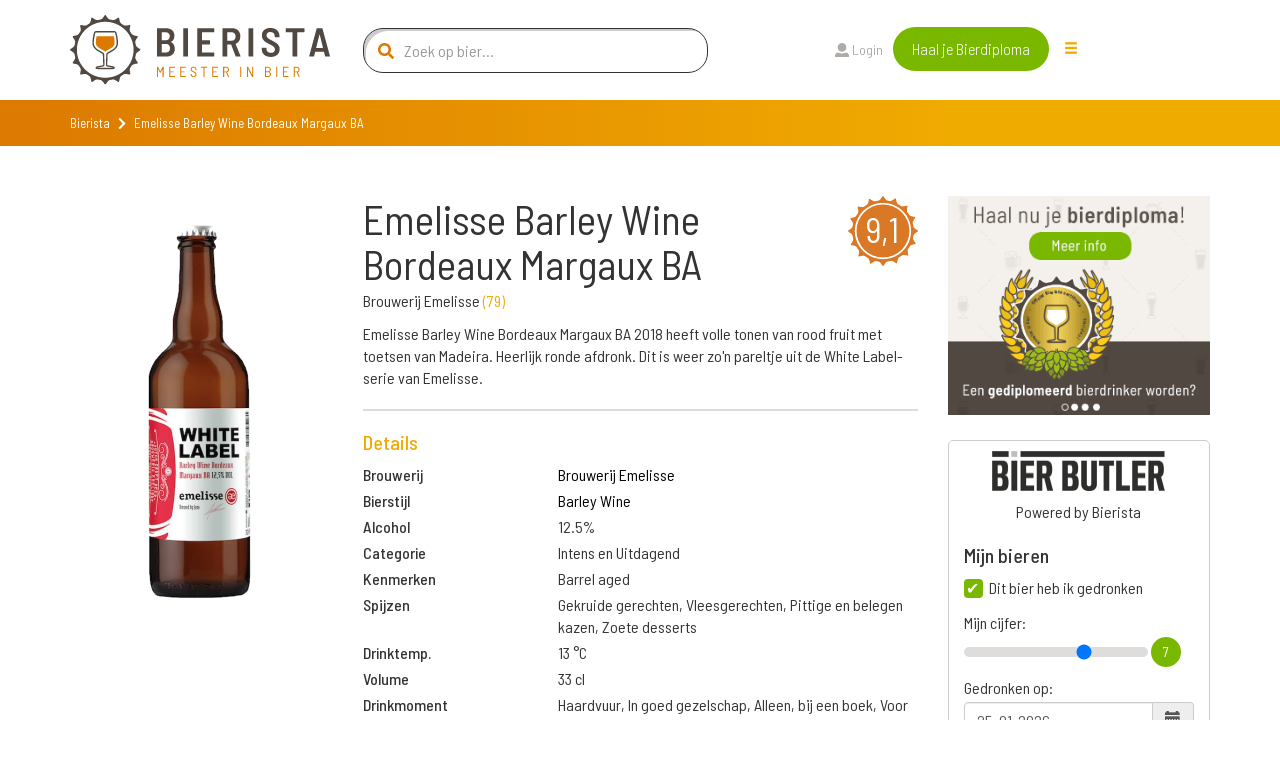

--- FILE ---
content_type: text/html; charset=utf-8
request_url: https://www.bierista.nl/emelisse-barley-wine-bordeaux-margaux-ba
body_size: 10727
content:
<!DOCTYPE html>
<html>
<head>
<meta charset='utf-8'>
<meta name="viewport" content="width=device-width, initial-scale=1.0">
<title>Emelisse Barley Wine Bordeaux Margaux BA</title>
<meta name="author" content="Bierista">
<meta name="dcterms.rights" content="Copyright 2019 Bierista">
<!-- Google tag (gtag.js) -->
<script async src="https://www.googletagmanager.com/gtag/js?id=G-060YGDRQ2W"></script>
<script>
  window.dataLayer = window.dataLayer || [];
  function gtag(){dataLayer.push(arguments);}
  gtag('js', new Date());
  gtag('config', 'G-060YGDRQ2W');
</script>


<meta name="robots" content="index, follow" />

<meta name="description" content="Emelisse Barley Wine Bordeaux Margaux BA is een Barley Wine, gebrouwen door Brouwerij Emelisse uit de categorie Intens en Uitdagend.  ✅ Juiste keuze.">
<link rel="canonical" href="https://www.bierista.nl/emelisse-barley-wine-bordeaux-margaux-ba">
<!-- iOS icons -->
<link rel="apple-touch-icon-precomposed" href="https://www.bierista.nl/icon_60x60.png">
<link rel="apple-touch-icon-precomposed" sizes="76x76" href="https://www.bierista.nl/icon_76x76.png">
<link rel="apple-touch-icon-precomposed" sizes="120x120" href="https://www.bierista.nl/icon_120x120.png">
<link rel="apple-touch-icon-precomposed" sizes="152x152" href="https://www.bierista.nl/icon_152x152.png">

<!-- Tile icon for Win8 (144x144 + tile color) -->
<meta name="msapplication-TileImage" content="https://www.bierista.nl/icon_144x144.png">
<meta name="msapplication-TileColor" content="#221d19">

<!-- Chrome Add to Homescreen -->
<meta name="mobile-web-app-capable" content="yes">
<link rel="shortcut icon" sizes="196x196" href="https://www.bierista.nl/icon_196x196.png">

<!-- favicon -->
<link rel="shortcut icon" href="https://www.bierista.nl/favicon.png" type="image/png"/>

<meta property="og:locale" content="nl_NL" />
<meta property="og:type" content="article" />
<meta property="og:title" content="Emelisse Barley Wine Bordeaux Margaux BA" />
<meta property="og:description" content="Emelisse Barley Wine Bordeaux Margaux BA is een Barley Wine, gebrouwen door Brouwerij Emelisse uit de categorie Intens en Uitdagend.  ✅ Juiste keuze." />
<meta property="og:url" content="https://www.bierista.nl/emelisse-barley-wine-bordeaux-margaux-ba" />
<meta property="og:site_name" content="Bierista" />








<link rel="stylesheet" media="all" href="/assets/application_2018-391e93ba8cebeaed3cde0a3c121e10b0ba12512c89f7899d5772d87dca426ce5.css" />
<script src="/assets/application_2018-1956ddceed2eda4079c5657829e7770ced98ba82b4e02e584c823db8d64031db.js"></script>
<meta name="csrf-param" content="authenticity_token" />
<meta name="csrf-token" content="Bs7/nTO0hVMF2c8s3dqEZH5MQhiT59XRLImIArTLXo2X0fiyQC2i/gNhs5mqyl3f1sgl7S9RniYyk59j5XeJag==" />
<script>
  !function(f,b,e,v,n,t,s)
  {if(f.fbq)return;n=f.fbq=function(){n.callMethod?
  n.callMethod.apply(n,arguments):n.queue.push(arguments)};
  if(!f._fbq)f._fbq=n;n.push=n;n.loaded=!0;n.version='2.0';
  n.queue=[];t=b.createElement(e);t.async=!0;
  t.src=v;s=b.getElementsByTagName(e)[0];
  s.parentNode.insertBefore(t,s)}(window, document,'script',
  'https://connect.facebook.net/en_US/fbevents.js');
  fbq('init', '1490750350963772');
  fbq('track', 'PageView');
</script>

<script type="application/ld+json">
{
  "@context": "http://schema.org/",
  "@type": "Product",
  "name": "Emelisse Barley Wine Bordeaux Margaux BA",
  "description": "Emelisse Barley Wine Bordeaux Margaux BA 2018 heeft volle tonen van rood fruit met toetsen van Madeira. Heerlijk ronde afdronk. Dit is weer zo&#39;n pareltje uit de White Label-serie van Emelisse. ",
  "aggregateRating": {
    "@type": "AggregateRating",
    "ratingValue": "9.1",
    "bestRating": "10",
    "ratingCount": "2"
  }
}
</script>
</head>

<body class="main-website">
  <noscript><img height="1" width="1" style="display:none" src="https://www.facebook.com/tr?id=1490750350963772&ev=PageView&noscript=1"/></noscript>

  <header>
  <nav class="navbar navbar-default navbar-fixed-top navbar-main-website">
    
    <div class="container">
      <div class="row">
        <!-- Brand and toggle get grouped for better mobile display -->
        <div class="navbar-header col-md-3">
          <button type="button" class="navbar-toggle collapsed" data-toggle="collapse" data-target="#navbar-collapse-1" aria-expanded="false">
            <span class="sr-only">Toggle navigation</span>
            <span class="icon-bar top-bar"></span>
            <span class="icon-bar middle-bar"></span>
            <span class="icon-bar bottom-bar"></span>
          </button>
          <a id="search_form_toggle_xs" class="search_form_toggle visible-sm visible-xs" href="javascript:void()"><i class="fas fa-search"></i></a>
          <a class="navbar-brand" title="Bierista" href="/"><img src="/assets/2018/Bierista-36774826f97849fd57a4c8f0366b2fd33ad7c2136d900a33e14387583495d075.svg" /></a>
        </div>

        <div class="collapse navbar-collapse" id="navbar-collapse-1">
          <ul class="nav navbar-nav main-navbar-ul">
            <li class="search hidden-sm hidden-xs">
              <a id="search_form_toggle" href="javascript:void()"><i class="fas fa-search"></i></a>
            </li>
            <li class="">
              <a class="" id="search_t2" href="javascript:void(0)">
                Zoek bier
                
</a>            </li>
            <li class="">
              <a class="" id="" href="/pages/wat-is-bierista">
                Bierista®
                
</a>            </li>
            <li class="">
              <a class="" id="" href="/bieristas">
                Hall of Fame
                
</a>            </li>
            <li class="">
              <a class="" id="" href="https://www.bierista.nl/shop">
                Shop
                
</a>            </li>
            <li class="">
              <a class="" id="" href="/cadeaubox">
                Bierista® cadeaubox
                
</a>            </li>
            <li class="">
              <a class="" id="" href="/bierlijsten">
                Top 10
                
</a>            </li>
            <li class="">
              <a class="" id="" href="/proefdebieren">
                Cursus &#39;Bier proeven kun je leren&#39;
                
</a>            </li>
            <li class="">
              <a class="" id="" href="/bier-en-spijs-cursus">
                Cursus Bier &amp; Spijs 
                
</a>            </li>
          </ul>
          <div id="search-form-container" class="col-md-4 search-form-container nav navbar-nav">
  <div class="col-md-12">
    <form novalidate="novalidate" class="simple_form beersearch" action="/topbar_search" accept-charset="UTF-8" method="post"><input name="utf8" type="hidden" value="&#x2713;" /><input type="hidden" name="authenticity_token" value="TA4v153v5vfyNhC4Y0JFbYbTYjqyjyMBWx/Z/29UN6qU5ZtyztSczWCYnSUg3IZffMbtZxTw26Z6WGidObs/fA==" />
      <span class="search-icon"><i class="fas fa-search"></i></span>
      <input type="text" class="form-control search-input" name="search" id="beersearch_search" placeholder="Zoek op bier...">
      <button type="submit" class="btn btn-green hidden pull-right">Zoeken</button>
      <span class="close-icon hidden" id="close_search_form"><i class="fas fa-times"></i></span>
</form>  </div>
  <div class="results-container" id="header_search_results_container">
  </div>
</div><script>
$(document).ready(function() {
$('#beersearch_search').autocomplete({
  serviceUrl: '/search/beer_autocomplete',
  minChars: 2,
  triggerSelectOnValidInput: false,
  onSelect: function (suggestion) {
    if (suggestion.data.startsWith("brew_"))  {
      window.location.href = '/brouwerij/' + suggestion.data.replace(/^brew_/, '');
    } else if (suggestion.data.startsWith("peop_")) {
      window.location.href = '/profiles/' + suggestion.data.replace(/^peop_/, '');
    } else {
      window.location.href = '/' + suggestion.data;
    }
  }
});
});
</script>


          <ul class="nav navbar-nav col-md-4 navbar-right">
              <li><a href="/users/sign_in"><i class="fas fa-user"></i> Login</a>
              </li>
            <li class="nav-register">
              <a class="btn btn-green" href="/bieropleiding">Haal je Bierdiploma</a>
            </li>
            <li class="hidden-xs hidden-sm">
              <div class="drop-menu">
                <div class="dropbtn"><span class="glyphicon glyphicon-menu-hamburger"></div>
                <div class="dropdown-content__wrapper">
                  <div class="dropdown-content">
                      <a id="search_t2" class="visible-xs" href="javascript:void(0)">
                        Zoek bier
</a>                      <a id="" class="" href="/pages/wat-is-bierista">
                        Bierista®
</a>                      <a id="" class="" href="/bieristas">
                        Hall of Fame
</a>                      <a id="" class="" href="https://www.bierista.nl/shop">
                        Shop
</a>                      <a id="" class="" href="/cadeaubox">
                        Bierista® cadeaubox
</a>                      <a id="" class="" href="/bierlijsten">
                        Top 10
</a>                      <a id="" class="" href="/proefdebieren">
                        Cursus &#39;Bier proeven kun je leren&#39;
</a>                      <a id="" class="" href="/bier-en-spijs-cursus">
                        Cursus Bier &amp; Spijs 
</a>                  </div>
                </div>
                </div>
            </li>
          </ul>
        </div>

      </div>
    </div>
  </nav>
</header>


    <div class="breadcrumb-wrapper extra_padding_for_nav">
  <div class="container">
    <div class="row">
      <div class="col-xs-12">
        <ol class="breadcrumb">
          <li><a href="/">Bierista</a></li>
          <i class="fa fa-chevron-right"></i>
          <li class="active">Emelisse Barley Wine Bordeaux Margaux BA</li>
        </ol>
      </div>
    </div>
  </div>
</div>

  









<section id="bier-overview">
  <div class="container">
    <div class="row">
      <div class="col-md-3 col-sm-6">
        <div class="short-beer-info-image">
             <img class="h100" src="https://res.cloudinary.com/bierista/image/upload/c_fit,h_400/v1563446868/emelisse-barley-wine-bordeaux-margaux-ba" />
        </div>
      </div>

      <div class="col-md-6 col-sm-6 beerinfo_col">
          <span class="rating-button pull-right">9,1</span>
        <h1>Emelisse Barley Wine Bordeaux Margaux BA</h1>
          <p>Brouwerij Emelisse <span class="light-orange">(<a href="/brouwerij/brouwerij-emelisse">79</a>)</span></p>
        <div class="text-content">
          <div class="addReadMore showlesscontent" data-count="500">
            Emelisse Barley Wine Bordeaux Margaux BA 2018 heeft volle tonen van rood fruit met toetsen van Madeira. Heerlijk ronde afdronk. Dit is weer zo'n pareltje uit de White Label-serie van Emelisse. 
          </div>
        </div>

        <div class="line-seperator__gray"></div>

        <div class="long-beer-info">
          <h4 class="light-orange">Details</h4>
            <div class="row long-beer-info__single">
              <div class="col-xs-4"><b>Brouwerij</b></div><div class="col-xs-8"><a href="/brouwerij/brouwerij-emelisse">Brouwerij Emelisse</a></div>
            </div>
            <div class="row long-beer-info__single">
              <div class="col-xs-4"><b>Bierstijl</b></div><div class="col-xs-8"><a href="/stijl/barley-wine">Barley Wine</a></div>
            </div>
          <div class="row long-beer-info__single">
            <div class="col-xs-4"><b>Alcohol</b></div><div class="col-xs-8">12.5%</div>
          </div>
            <div class="row long-beer-info__single">
              <div class="col-xs-4"><b>Categorie</b></div><div class="col-xs-8">Intens en Uitdagend</div>
            </div>
            <div class="row long-beer-info__single">
              <div class="col-xs-4"><b>Kenmerken</b></div><div class="col-xs-8">Barrel aged</div>
            </div>
            <div class="row long-beer-info__single">
              <div class="col-xs-4"><b>Spijzen</b></div><div class="col-xs-8">Gekruide gerechten, Vleesgerechten, Pittige en belegen kazen, Zoete desserts</div>
            </div>
            <div class="row long-beer-info__single">
              <div class="col-xs-4"><b>Drinktemp.</b></div><div class="col-xs-8">13 &deg;C</div>
            </div>
            <div class="row long-beer-info__single">
              <div class="col-xs-4"><b>Volume</b></div><div class="col-xs-8">33 cl</div>
            </div>
            <div class="row long-beer-info__single">
              <div class="col-xs-4"><b>Drinkmoment</b></div><div class="col-xs-8">Haardvuur, In goed gezelschap, Alleen, bij een boek, Voor het slapen gaan</div>
            </div>
            <div class="row long-beer-info__single">
              <div class="col-xs-4"><b>Gisting</b></div><div class="col-xs-8">Bovengistend</div>
            </div>

        </div>

      </div>
      <div class="col-md-3 col-sm-12">
          <div class="row sidebar_row">
  <div class="col-md-12 text-center">
      <a target="_blank" rel="nofollow noopener noreferrer" onclick="ga(&#39;send&#39;, &#39;event&#39;, &#39;banner&#39;, &#39;click&#39;, &#39;bierpagina-banner&#39;, &#39;7&#39;); " href="https://www.bierista.nl/bieropleiding">
           <img class="beerbanner_image" style="max-width: 300px;" src="https://res.cloudinary.com/bierista/image/upload/c_fit,h_250,w_300/v1521729713/zabhu7w6sryg5wnintkb" />
</a>  </div>
</div>

          <div class="beerlog" id="user_main_beerlog">
            <div class="row bierbutlerlogo">
              <div class="col-xs-12">
                <div>
                <img width="175" src="/assets/2020/bierbutler_logo-ef073a1adf3cb5a91d09e16a91d97e86dbdbffe1e78bd18467382f3dc13187f8.png" />
                </div>
                Powered by Bierista
              </div>
            </div>
            <div class="row">
  <div class="col-md-12">
    <h4>Mijn bieren</h4>
  </div>
</div>
<div class="row main_beerlog_row">
  <div class="col-md-12" id="beerlogform">
<form class="simple_form form-vertical beerlog" id="new_beerlog" novalidate="novalidate" action="" accept-charset="UTF-8" data-remote="true" method="post"><input name="utf8" type="hidden" value="&#x2713;" />
  
  <div class="form-group hidden beerlog_beer_id"><input class="form-control hidden" type="hidden" name="beerlog[beer_id]" id="beerlog_beer_id" /></div>
  <div class="row">
    <div class="col-md-12">
      <input value="0" type="hidden" name="beerlog_form[is_beerlog]" />
      <input class="boolean optional" type="checkbox" value="1" name="beerlog_form[is_beerlog]" id="beerlog_form_is_beerlog" checked  onclick="set_not_on_wishlist()"/>
      <label class="boolean optional" for="beerlog_form_is_beerlog">Dit bier heb ik gedronken</label>
      <div class="radio-textarea">
        <div class="row pt10">
          <div class="col-md-12">
            <label>Mijn cijfer:</label>
            <div class="range-slider">
              <input id="beerlog-score" name="beerlog[score]" class="range-slider__range" type="range" step="0.1" value="7" min="1" max="10" value="0" min="0" max="10">
              <span class="range-slider__value"></span>
              <label id="beerlog-score-error" class="error" generated="true" for="tasting-score"></label>
            </div>
          </div>
        </div>
        <div class="row">
          <div class="col-md-12">
            <label>Gedronken op:</label>
            <div class="form-group date required drank_at">
              <div class="input-group string required date" id="beerlog_date_picker">
                <input type="text" value="25-01-2026" name="beerlog[drank_at]" id="drank_at" data-date-format="DD-MM-YYYY" class="optional form-control">
                <span class="input-group-addon"><span class="glyphicon glyphicon-calendar"></span></span>
              </div>
            </div>
          </div>
        </div>
      </div>
    </div>

  </div>
  <div class="row">
    <div class="col-md-12">
      <input value="0" type="hidden" name="beerlog_form[is_wishlist]" id="input_beerlog_form_is_wishlist" />
      <input class="boolean optional" type="checkbox" value="1" name="beerlog_form[is_wishlist]" id="beerlog_form_is_wishlist" onclick="set_on_wishlist()"/>
      <label class="boolean optional" for="beerlog_form_is_wishlist">Zet op mijn wishlist</label>
    </div>
  </div>

</form></div>
<script>
function set_on_wishlist(){
  if ($('#beerlog_form_is_wishlist').is(":checked")) {
    $( "#beerlog_form_is_beerlog" ).prop( "checked", false );
  } else {
    $( "#beerlog_form_is_beerlog" ).prop( "checked", true );
  }
}

function set_not_on_wishlist(){
  if ($('#beerlog_form_is_beerlog').is(":checked")) {
    $( "#beerlog_form_is_wishlist" ).prop( "checked", false );
  } else {
    $( "#beerlog_form_is_wishlist" ).prop( "checked", true );
  }
}

var rangeSlider = function(){
  var slider = $('.range-slider'),
      range = $('.range-slider__range'),
      value = $('.range-slider__value');

  slider.each(function(){
    value.each(function(){
      var value = $(this).prev().attr('value');
      $(this).html(value);
    });
    range.on('input', function(){
      $(this).next(value).html(this.value);
    });
  });
};

rangeSlider();

</script>

</div>

            <div class="row text-center pt10">
              <div class="col-xs-12">
                <a class="store_link" href="https://itunes.apple.com/nl/app/bier-butler/id1376597912?mt=8">
                  <img src="/assets/2020/app_store_btn-ecfe7015e283dfc1de6f07f65d56ab4b9d8e9847b2f802300869ad5926eb2277.png" />
</a>                <a class="store_link" href="https://play.google.com/store/apps/details?id=nl.socialbrothers.bierbutlerapp.bierbutler">
                  <img src="/assets/2020/play_store_btn-a299250db665483d640c762d0f83a29a0ce3effd777b1459b27463184b1981a9.png" />
</a>              </div>
            </div>
            <div class="row bierbutlerlogo">
              <div class="col-xs-12">
                Altijd jouw favoriete bieren op zak met de Bier Butler App. Download nu!
              </div>
            </div>
          </div>
      </div>
    </div>
  </div>
</section>

<div class="container">
  <div class="line-seperator__orange"></div>
</div>


  <div class="bierista-beer-ratings">
  <div class="container">
    <div class="row">
      <section class="col-sm-12 ratings_section">
        <div class="col-sm-3 col-sm-offset-1 bierista-beer-ratings__scoring hidden-xs">
            <div class="rating-total text-center">
              <span class="rating-button">9,1</span>
            </div>
            <div>
              <div class="bierista-beer-ratings__bierista-score">
                <div class="score-head">
                  <span class="score-head__score">9,1</span>
                </div>
                <p class="score-summary">Smaak</p>
              </div>
              <div class="bierista-beer-ratings__bierista-score">
                <div class="score-head">
                  <span class="score-head__score">8,7</span>
                </div>
                <p class="score-summary">Zicht</p>
              </div>
              <div class="bierista-beer-ratings__bierista-score">
                <div class="score-head">
                  <span class="score-head__score">9,0</span>
                </div>
                <p class="score-summary">Neus</p>
              </div>
            </div>
        </div>
        <div class="col-sm-7 col-sm-offset-1 bierista-beer-ratings__verdict">
            <span class="rating-button pull-right visible-xs">9,1</span>
          <h2 class="header">Het oordeel van de <span>Bierista's</span></h2>
          <p>Emelisse Barley Wine Bordeaux Margaux BA is beoordeeld met een gemiddelde van 9,1 door onze <a href="/bieristas">Bierista&#39;s</a></p>
            <div class="row visible-xs">
              <div class="col-xs-12 bierista-beer-ratings__bierista-score">
                <div class="score-head">
                  <span class="score-head__score">9,1</span>
                </div>
                <p class="score-summary">Smaak</p>
              </div>
              <div class="col-xs-12 bierista-beer-ratings__bierista-score">
                <div class="score-head">
                  <span class="score-head__score">8,7</span>
                </div>
                <p class="score-summary">Zicht</p>
              </div>
              <div class="col-xs-12 bierista-beer-ratings__bierista-score">
                <div class="score-head">
                  <span class="score-head__score">9,0</span>
                </div>
                <p class="score-summary">Neus</p>
              </div>
            </div>
          <div class="row circle-ratings-container">
            <div class="col-sm-6">

                <div class="verdict-row">
    <span class="verdict-row__category">Aroma</span>
    <ul class="verdict-row__rating">
      <li class="rating-circle full"></li><li class="rating-circle full"></li><li class="rating-circle full"></li><li class="rating-circle"></li><li class="rating-circle"></li>
    </ul>
  </div>

                <div class="verdict-row">
    <span class="verdict-row__category">Zoet</span>
    <ul class="verdict-row__rating">
      <li class="rating-circle full"></li><li class="rating-circle full"></li><li class="rating-circle"></li><li class="rating-circle"></li><li class="rating-circle"></li>
    </ul>
  </div>

                <div class="verdict-row">
    <span class="verdict-row__category">Zuur</span>
    <ul class="verdict-row__rating">
      <li class="rating-circle full"></li><li class="rating-circle full"></li><li class="rating-circle"></li><li class="rating-circle"></li><li class="rating-circle"></li>
    </ul>
  </div>

                <div class="verdict-row">
    <span class="verdict-row__category">Bitter</span>
    <ul class="verdict-row__rating">
      <li class="rating-circle full"></li><li class="rating-circle"></li><li class="rating-circle"></li><li class="rating-circle"></li><li class="rating-circle"></li>
    </ul>
  </div>

                <div class="verdict-row">
    <span class="verdict-row__category">Fruitig</span>
    <ul class="verdict-row__rating">
      <li class="rating-circle full"></li><li class="rating-circle full"></li><li class="rating-circle"></li><li class="rating-circle"></li><li class="rating-circle"></li>
    </ul>
  </div>

                <div class="verdict-row">
    <span class="verdict-row__category">Moutig</span>
    <ul class="verdict-row__rating">
      <li class="rating-circle full"></li><li class="rating-circle"></li><li class="rating-circle"></li><li class="rating-circle"></li><li class="rating-circle"></li>
    </ul>
  </div>


            </div>
            <div class="col-sm-6">

                <div class="verdict-row">
    <span class="verdict-row__category">Kruidig</span>
    <ul class="verdict-row__rating">
      <li class="rating-circle full"></li><li class="rating-circle"></li><li class="rating-circle"></li><li class="rating-circle"></li><li class="rating-circle"></li>
    </ul>
  </div>

                <div class="verdict-row">
    <span class="verdict-row__category">Body</span>
    <ul class="verdict-row__rating">
      <li class="rating-circle full"></li><li class="rating-circle full"></li><li class="rating-circle full"></li><li class="rating-circle full"></li><li class="rating-circle"></li>
    </ul>
  </div>

                <div class="verdict-row">
    <span class="verdict-row__category">Koolzuur</span>
    <ul class="verdict-row__rating">
      <li class="rating-circle full"></li><li class="rating-circle full"></li><li class="rating-circle"></li><li class="rating-circle"></li><li class="rating-circle"></li>
    </ul>
  </div>

                <div class="verdict-row">
    <span class="verdict-row__category">Alcohol</span>
    <ul class="verdict-row__rating">
      <li class="rating-circle full"></li><li class="rating-circle full"></li><li class="rating-circle full"></li><li class="rating-circle full"></li><li class="rating-circle"></li>
    </ul>
  </div>


              
              
            </div>
          </div>
              <p>Ben je Bierista? <a href="/users/sign_in">Login</a> en schrijf een review en ontvang +10 <img class="beericon" src="/assets/2018/Biercoin-da14f38a06474cfd7de1c69cea87f6c1210a59260ed63a96bceb61a8ecd6df4d.svg" /></p>
            <div id="add_review_button" class="collapse in">
              <a class="btn btn-green" onclick="return false;" data-toggle="collapse" data-target="#review_info, #add_review_button" href="/bieropleiding">Review toevoegen</a>
            </div>
            <div class="collapse" id="review_info">
              <p>
                Reviews worden alleen geschreven door onze Bierista’s. 
                Jij kunt nu ook Bierista worden door de Bierista Bieropleiding te doen. 
                Zo weten wij zeker dat je de juiste bierkennis in huis hebt om kwalitatief hoogwaardige beoordelingen te schrijven.<br>
              </p>
              <a class="btn btn-green" href="/bieropleiding"> Bestel Bieropleiding</a>
            </div>
        </div>
      </section>
    </div>
  </div>
</div>


<div class="container">
  <div class="line-seperator__orange"></div>
</div>

  <div id="reviewsholder">
    <div class="bieristas-rating-row" id="rev_10473">
  <div class="container">
    <div class="row">
      <section class="review-section col-sm-12">

        <div class="col-sm-5">
          <div class="bierista-rating-and-comments">
            <div class="bierista-rating-and-comments__comment-box">
              <span class="rating-button">9,0</span>
              <div class="row">
                <div class="col-sm-12">
                  <p>"Wow! Een topper deze Barrel Aged Beer uit de White Label serie. Een heel mooi en bijzonder zwaar bier. Geniet hier rustig van."</p>
                </div>
              </div>
            </div>
                <div class="bierista-rating-and-comments__profile with-trophy">
                    <span class="profile-button">
                      <a href="/profiles/jos.van.bree">
                        <img src="https://res.cloudinary.com/bierista/image/upload/c_fill,g_face,h_100,r_max,w_100/v1591559201/jos.van.bree" />
</a>                    </span>
                    <div class="trophy-text-container">
                      <h4><a href="/profiles/jos.van.bree">Jos van Bree</a></h4>
                        <p class="trophy-paragraph"><span class="trophy-image"><img src="/assets/2018/Biercoin-da14f38a06474cfd7de1c69cea87f6c1210a59260ed63a96bceb61a8ecd6df4d.svg" /></span> 10.605</p>
                    </div>
                </div>
          </div>
        </div>

        <div class="col-sm-7">
          <div class="taste-profile">
            <div class="taste-profile__header">
              <h5>Review
              </h5>
            </div>

            <div class="row">
              <div class="col-sm-4">

                  <div class="verdict-row">
    <span class="verdict-row__category">Aroma</span>
    <ul class="verdict-row__rating">
      <li class="rating-circle full"></li><li class="rating-circle full"></li><li class="rating-circle full"></li><li class="rating-circle"></li><li class="rating-circle"></li>
    </ul>
  </div>

                  <div class="verdict-row">
    <span class="verdict-row__category">Zoet</span>
    <ul class="verdict-row__rating">
      <li class="rating-circle full"></li><li class="rating-circle full"></li><li class="rating-circle"></li><li class="rating-circle"></li><li class="rating-circle"></li>
    </ul>
  </div>

                  <div class="verdict-row">
    <span class="verdict-row__category">Zuur</span>
    <ul class="verdict-row__rating">
      <li class="rating-circle full"></li><li class="rating-circle full"></li><li class="rating-circle"></li><li class="rating-circle"></li><li class="rating-circle"></li>
    </ul>
  </div>

                  <div class="verdict-row">
    <span class="verdict-row__category">Bitter</span>
    <ul class="verdict-row__rating">
      <li class="rating-circle full"></li><li class="rating-circle"></li><li class="rating-circle"></li><li class="rating-circle"></li><li class="rating-circle"></li>
    </ul>
  </div>

                  <div class="verdict-row">
    <span class="verdict-row__category">Fruitig</span>
    <ul class="verdict-row__rating">
      <li class="rating-circle full"></li><li class="rating-circle full"></li><li class="rating-circle"></li><li class="rating-circle"></li><li class="rating-circle"></li>
    </ul>
  </div>

                  <div class="verdict-row">
    <span class="verdict-row__category">Moutig</span>
    <ul class="verdict-row__rating">
      <li class="rating-circle full"></li><li class="rating-circle"></li><li class="rating-circle"></li><li class="rating-circle"></li><li class="rating-circle"></li>
    </ul>
  </div>

                  <div class="verdict-row">
    <span class="verdict-row__category">Kruidig</span>
    <ul class="verdict-row__rating">
      <li class="rating-circle full"></li><li class="rating-circle"></li><li class="rating-circle"></li><li class="rating-circle"></li><li class="rating-circle"></li>
    </ul>
  </div>

                  <div class="verdict-row">
    <span class="verdict-row__category">Body</span>
    <ul class="verdict-row__rating">
      <li class="rating-circle full"></li><li class="rating-circle full"></li><li class="rating-circle full"></li><li class="rating-circle full"></li><li class="rating-circle"></li>
    </ul>
  </div>

                  <div class="verdict-row">
    <span class="verdict-row__category">Koolzuur</span>
    <ul class="verdict-row__rating">
      <li class="rating-circle full"></li><li class="rating-circle full"></li><li class="rating-circle"></li><li class="rating-circle"></li><li class="rating-circle"></li>
    </ul>
  </div>

                  <div class="verdict-row">
    <span class="verdict-row__category">Alcohol</span>
    <ul class="verdict-row__rating">
      <li class="rating-circle full"></li><li class="rating-circle full"></li><li class="rating-circle full"></li><li class="rating-circle full"></li><li class="rating-circle"></li>
    </ul>
  </div>

                
                

              </div>

              <div class="col-sm-offset-1 col-sm-7 taste-profile__description">
                  <p class="taste-profile__description-text">
                      <span class="rating-button">8,5</span>
                    <span class="light-orange">Zicht</span> Donker rood bruin bier. Schuimkraag helaas niet zo stabiel. 
                  </p>
                  <p class="taste-profile__description-text">
                      <span class="rating-button">9,0</span>
                    <span class="light-orange">Neus</span> Een mooie mix van een mooi biertje en een top wijntje. Volle geur, zuurtje, hout, druiven
                  </p>
                  <p class="taste-profile__description-text">
                      <span class="rating-button">9,0</span>
                    <span class="light-orange">Smaak</span> Bijzonder aangename volle smaak. Mild en soepel met een lichte tinteling in de keel. Bevat zoet en heeft alcohol scherpte. Verder iets plakkerig. 
                  </p>
                  <p class="taste-profile__description-text">
                    <span class="light-orange">Spijssuggestie</span> Mooie kazen, wildgerecht
                  </p>
              </div>

            </div>
          </div>
        </div>

      </section>
    </div>
  </div>
</div>
<div class="bieristas-rating-row" id="rev_5930">
  <div class="container">
    <div class="row">
      <section class="review-section col-sm-12">

        <div class="col-sm-5">
          <div class="bierista-rating-and-comments">
            <div class="bierista-rating-and-comments__comment-box">
              <span class="rating-button">9,1</span>
              <div class="row">
                <div class="col-sm-12">
                  <p>"Weer een Barrel Aged Beer 2018 topper uit de White Label elite serie van Brouwerij Emelisse."</p>
                </div>
              </div>
            </div>
                <div class="bierista-rating-and-comments__profile with-trophy">
                    <div class="trophy-text-container">
                      <h4>Ton van der Koppel</h4>
                        <p class="trophy-paragraph"><span class="trophy-image"><img src="/assets/2018/Biercoin-da14f38a06474cfd7de1c69cea87f6c1210a59260ed63a96bceb61a8ecd6df4d.svg" /></span> 19.960</p>
                    </div>
                </div>
          </div>
        </div>

        <div class="col-sm-7">
          <div class="taste-profile">
            <div class="taste-profile__header">
              <h5>Review
              </h5>
            </div>

            <div class="row">
              <div class="col-sm-4">

                  <div class="verdict-row">
    <span class="verdict-row__category">Aroma</span>
    <ul class="verdict-row__rating">
      <li class="rating-circle full"></li><li class="rating-circle full"></li><li class="rating-circle"></li><li class="rating-circle"></li><li class="rating-circle"></li>
    </ul>
  </div>

                  <div class="verdict-row">
    <span class="verdict-row__category">Zoet</span>
    <ul class="verdict-row__rating">
      <li class="rating-circle full"></li><li class="rating-circle"></li><li class="rating-circle"></li><li class="rating-circle"></li><li class="rating-circle"></li>
    </ul>
  </div>

                
                
                  <div class="verdict-row">
    <span class="verdict-row__category">Fruitig</span>
    <ul class="verdict-row__rating">
      <li class="rating-circle full"></li><li class="rating-circle"></li><li class="rating-circle"></li><li class="rating-circle"></li><li class="rating-circle"></li>
    </ul>
  </div>

                  <div class="verdict-row">
    <span class="verdict-row__category">Moutig</span>
    <ul class="verdict-row__rating">
      <li class="rating-circle full"></li><li class="rating-circle"></li><li class="rating-circle"></li><li class="rating-circle"></li><li class="rating-circle"></li>
    </ul>
  </div>

                
                  <div class="verdict-row">
    <span class="verdict-row__category">Body</span>
    <ul class="verdict-row__rating">
      <li class="rating-circle full"></li><li class="rating-circle full"></li><li class="rating-circle full"></li><li class="rating-circle full"></li><li class="rating-circle"></li>
    </ul>
  </div>

                
                  <div class="verdict-row">
    <span class="verdict-row__category">Alcohol</span>
    <ul class="verdict-row__rating">
      <li class="rating-circle full"></li><li class="rating-circle full"></li><li class="rating-circle full"></li><li class="rating-circle"></li><li class="rating-circle"></li>
    </ul>
  </div>

                
                

              </div>

              <div class="col-sm-offset-1 col-sm-7 taste-profile__description">
                  <p class="taste-profile__description-text">
                      <span class="rating-button">8,9</span>
                    <span class="light-orange">Zicht</span> Donkerrood en nauwelijks doorzichtig. Matig, niet erg stabiel medium en lichtbruin schuim.
                  </p>
                  <p class="taste-profile__description-text">
                      <span class="rating-button">9,0</span>
                    <span class="light-orange">Neus</span> Milde geur van rijping op (rode wijn) vat (Bordeaux Margaux, bekend van boeiende en (extreem) dure kwaliteitswijnen - wel eens een flesje voor pakweg € 600,00 gedronken uit 2011 of -12?).
                  </p>
                  <p class="taste-profile__description-text">
                      <span class="rating-button">9,2</span>
                    <span class="light-orange">Smaak</span> Bijzonder aangename milde mooi en soepel over de tong uitvloeiende smaak met lichte tinteling in de keel. Heel licht prettig zoet, vermoeden van mokka en noten ingekluisterd in wat alcohol scherpte. In de nasmaak beetje aards, vanilletoon en iets plakkerig.
                  </p>
                  <p class="taste-profile__description-text">
                    <span class="light-orange">Spijssuggestie</span> Liefst solo en anders met rijpe kazen.
                  </p>
              </div>

            </div>
          </div>
        </div>

      </section>
    </div>
  </div>
</div>

  </div>



<section id="filter-beerlist">
  <div class="container">
    <div class="row">
      <div class="col-md-12">
        <section id="single-blog-items">
          <div class="row">
            <div class="col-md-3 col-sm-6 article-filter-items article-tile">
  <div class="single-blog-item">
    <div class="single-blog-item__image on_articles_page text-center">
      <a href="/actueel/gigant-keert-terug-naar-nederland">
          <img height="240" class="image-round-corner img-responsive" src="https://res.cloudinary.com/bierista/image/upload/c_fill,h_240/v1768426141/article-articleimage-2096.png" />
          <div class="pubdate">14-01-26</div>
</a>    </div>
    <div class="single-blog-item__content on_articles_page">
      <div class="row">
        <div class="col-sm-12">
          <h4>Gigant keert terug naar Nederland</h4>
        </div>
      </div>
        <p>Één van de grootste biermerken ter wereld, keert terug naar Nederland. Per direct in verschillende horecagelegenheden en vanaf 16 maart ook bij supermarkten zoals Albert Heijn en Jumbo. Een comeback van een gigant in de Nederlandse bierschappen. </p>
      <a href="/actueel/gigant-keert-terug-naar-nederland">Verder lezen</a>
    </div>
  </div>
</div>

<div class="col-md-3 col-sm-6 article-filter-items article-tile">
  <div class="single-blog-item">
    <div class="single-blog-item__image on_articles_page text-center">
      <a href="/actueel/is-breda-de-bierhoofdstad">
          <img height="240" class="image-round-corner img-responsive" src="https://res.cloudinary.com/bierista/image/upload/c_fill,h_240/v1767960216/article-articleimage-2095.png" />
          <div class="pubdate">09-01-26</div>
</a>    </div>
    <div class="single-blog-item__content on_articles_page">
      <div class="row">
        <div class="col-sm-12">
          <h4>Is Breda de bierhoofdstad?</h4>
        </div>
      </div>
        <p>Onlangs stelden we de vraag: "Is Rotterdam de Bierhoofdstad van Nederland?" Het lokte een interessante discussie uit, maar het antwoord daarop kunnen we je niet geven. Vandaag nomineren we echter wel een andere kandidaat. Want wist je dat de Breda al eeuwenlang bekend staat als echte bierstad?</p>
      <a href="/actueel/is-breda-de-bierhoofdstad">Verder lezen</a>
    </div>
  </div>
</div>

<div class="col-md-3 col-sm-6 article-filter-items article-tile">
  <div class="single-blog-item">
    <div class="single-blog-item__image on_articles_page text-center">
      <a href="/actueel/dry-january-waar-komt-dat-vandaan">
          <img height="240" class="image-round-corner img-responsive" src="https://res.cloudinary.com/bierista/image/upload/c_fill,h_240/v1767457486/article-articleimage-2094.png" />
          <div class="pubdate">03-01-26</div>
</a>    </div>
    <div class="single-blog-item__content on_articles_page">
      <div class="row">
        <div class="col-sm-12">
          <h4>Dry January, waar komt dat vandaan?</h4>
        </div>
      </div>
        <p>In 2025 zagen we de opmars van alcoholvrij- en arm duidelijker zichtbaar worden. En in januari zal die trend ongetwijfeld doorzetten, want sinds de Tweede Wereldoorlog(!) zien we al dat mensen in de eerste maand van het jaar geen alcohol drinken. Toentertijd overigens om hele andere redenen dan nu... </p>
      <a href="/actueel/dry-january-waar-komt-dat-vandaan">Verder lezen</a>
    </div>
  </div>
</div>

<div class="col-md-3 col-sm-6 article-filter-items article-tile">
  <div class="single-blog-item">
    <div class="single-blog-item__image on_articles_page text-center">
      <a href="/actueel/is-rotterdam-de-bierhoofdstad">
          <img height="240" class="image-round-corner img-responsive" src="https://res.cloudinary.com/bierista/image/upload/c_fill,h_240/v1767011182/article-articleimage-2093.png" />
          <div class="pubdate">29-12-25</div>
</a>    </div>
    <div class="single-blog-item__content on_articles_page">
      <div class="row">
        <div class="col-sm-12">
          <h4>Is Rotterdam de Bierhoofdstad?</h4>
        </div>
      </div>
        <p>De vraag van vandaag luidt: "Is Rotterdam de Bierhoofdstad van Nederland?" De organisatie achter Rotterdam Beerfest, dat op zaterdag 7 februari terugkeert, denkt het antwoord te weten: absoluut. Het is echter niet ondenkbaar dat zij ietwat vooringenomen zijn, dus laten we het antwoord vooralsnog in het midden.
</p>
      <a href="/actueel/is-rotterdam-de-bierhoofdstad">Verder lezen</a>
    </div>
  </div>
</div>


          </div>
        </section>
      </div>
    </div>
  </div>
</section>



<script>
function initBeerPageReadMoreReviews() {
  $('a#more_reviews').click(function (e) {
    e.preventDefault();

    $.ajax({
      type: "GET",
      url: $(this).attr('data-url'),
      data: {
        offset: $(this).data('offset'),
        so: $(this).data('so')
      },
      dataType: "script"
    });
  });
}
$(document).ready(function() {
  initBeerPageReadMoreReviews();
  jQuery('#video-modal').on('hidden.bs.modal', function (e) {
    $('#video-modal iframe').attr('src', "");
    $('#video-modal iframe').attr('src', jQuery("#video-modal ").attr("src"));
  });
});
</script>




  

  <section id="cta" class="cta-bar">
    <div class="container">
      <div class="row">
        <div class="col-lg-offset-3 col-lg-6">
          <div class="row">
          <div class="col-xs-12 text-center">
  <a class="btn btn-green" role="button" href="https://www.bierista.nl/bieropleiding?utm_source=site&utm_medium=scroll-footer&utm_campaign=promo">
Haal het officiële Bierdiploma --> KLIK HIER <-- 
  </a>
</div>



          </div>
        </div>
      </div>
    </div>
  </section>

<script>
function showBetween($el, $top, $bottom) {
    function measure() {
        var top_height = $top.height();
        if (($(window).width() > 991) && (top_height < 20)) {
          top_height = 20;
        }
        var position = window.pageYOffset || document.documentElement.scrollTop || document.body.scrollTop || 0;
        var offset = $bottom[0].getBoundingClientRect();
        var addTop = position < top_height;
        var addBottom = offset.top < window.innerHeight && offset.bottom >= 0;

        $el.toggleClass('show-between--top', addTop);
        $el.toggleClass('show-between--bottom', addBottom);
    }

    $(window).on('scroll', measure);
    $(window).on('resize', measure);
    measure();
}

$(document).ready(function() {
$(function () {
  if ( $(window).width() < 992) {
    showBetween($('#cta'), $('header'), $('.footer__links-nix'));
  } else {
    if ($('.breadcrumb-wrapper')) {
      showBetween($('#cta'), $('.breadcrumb-wrapper'), $('.footer__links-nix'));
    } else {
      showBetween($('#cta'), $('header'), $('.footer__links-nix'));
    }
  }
});
});
</script>




  
<div class="fb-images-row">
</div>

<footer class="footer">
  <img class="footer__logo" title="Logo footer" src="/assets/2018/mainwebsite/logo-footer-cd68208eab57c6fb22ac721f329b9f75c9ae3373b3dde3be8987488ea8afab59.svg" />
  <div class="footer__social">
    <a href="https://www.facebook.com/Bierista.nl" alt="Bierista op Facebook" target="_blank" rel="nofollow noopener noreferrer" class="footer__social-icon"><img src="/assets/2018/Facebook-beb63caca4445e743df6bea71eb6edb3b9cad3abcd5edcdc7e6896938a401ab5.svg" /></a>
    <a href="https://twitter.com/Bierista" alt="Bierista op Twitter" target="_blank" rel="nofollow noopener noreferrer" class="footer__social-icon"><img src="/assets/2018/Twitter-b75d8de051bebcdc4ebfa7f4bc85a51fbd65aff623f2f55967c33115e3a8d5e2.svg" /></a>
    <a href="https://www.instagram.com/bierista.nl/" alt="Bierista.nl Instagram" target="_blank" rel="nofollow noopener noreferrer" class="footer__social-icon"><img src="/assets/2018/Instagram-00987c8ef0583318fbbb10bff243d27d0ce4e1dff60cdbcceeac350396b4b952.svg" /></a>
    <a href="https://www.linkedin.com/company/bierista/?originalSubdomain=nl" alt="Bierista.nl LinkedIn" target="_blank" rel="nofollow noopener noreferrer" class="footer__social-icon"><img src="/assets/2018/LinkedIn-ee68fad9d410e924d87f767059730b0db8ffd3bdd18d2a498e825f13c3eb63f6.svg" /></a>
    <a href="https://www.youtube.com/channel/UCZX6J0eFLCykToJXnpyKvbw" alt="Bierista.nl YouTube" target="_blank" rel="nofollow noopener noreferrer" class="footer__social-icon"><img src="/assets/2018/Youtube-87d2009de8ac83f9e6d38db456c7cd47bb42dfb29d36f9011df56f3f67e3f179.svg" /></a>
  </div>

  <div class="footer__bottom">
    <h4 class="footer__bottom-title text-center">De Bierista&reg; Bieropleiding is o.a. bekend van:</h4>
    <div class="container">
      <div class="row">
        <div class="col-sm-5 trustpilot text-center">
          <a target="_blank" rel="nofollow noopener noreferrer" href="https://nl.trustpilot.com/review/bierista.nl">
            <img class="trustpilot__logo" src="/assets/2018/footer/trustpilot-1061dd5b107bb5b0acf0448b6ae53142e6f2c22a4d3255f2bad75a033ab8c261.png" /><br>
            <img class="trustpilot__logo" src="/assets/2018/footer/trustpilot-d65549e2559db54bc96c4c5489035d6333ade495573f4bef5f9557592bbddad2.svg" />
</a>        </div>
        <div class="col-sm-7 footer__brands">
          <img class="footer__brands-img" src="/assets/2018/footer/a-d-68da172effee3182667c90773a9c6536b4d704c79d9cd006ed6884bdbd118ca9.png" />
          <img class="footer__brands-img" src="/assets/2018/footer/rtl-nieuws-849828b834cdebad59aa35bdccd3e34ccf3c532cc7c0fa3b466428ca6bee1891.png" />
          <img class="footer__brands-img" src="/assets/2018/footer/radio-538-e949dd97b14f3fab5a29da6119450d4c47b84ff90b998b07cd6d2e2a675f32b3.png" />
          <img class="footer__brands-img" src="/assets/2018/footer/misset_horeca-7a4f163e229db8e4fe9c7ed2e081e976cbd93055103417777a38e3a6ac0c76d4.jpg" />
          <img class="footer__brands-img" src="/assets/2018/footer/npo-0ee8200c270ddc4f25137c187b9670713a43ff41051980bdcdea468b8dad9df5.png" />
        </div>
      </div>
    </div>

    <div class="container">
      <hr />
      <div class="row footer__links">
        <div class="footer__links-block col-xs-12 col-sm-4 text-center">
            <a href="/pages/faq">Faq</a>
            <a href="/contact">Contact</a>
            <a href="/biersommelier">Biersommelier</a>
            <a href="/pages/werken-bij">Werken bij</a>
        </div>
        <div class="col-xs-4 col-xs-offset-4 col-sm-2 col-sm-offset-1">
          <img class="footer__links-nix" title="Nix 18" src="/assets/2018/mainwebsite/nix-18-a6b1dfbf6c5581a656b2e1d579f8c377439e9f05938957edf76a52ad40d214ec.svg" />
        </div>
        <div class="footer__links-block col-xs-12 col-sm-4 col-sm-offset-1 text-center">
            <a href="/privacy">Cookies</a>
            <a href="/terms">Voorwaarden</a>
            <a href="/privacy">Privacybeleid</a>
        </div>
      </div>
    </div>
  </div>
</footer>

  <!--Start Cookie Script--> <script type="text/javascript" charset="UTF-8" src="//eu.cookie-script.com/s/9dc6657531b35f4d24cc2480642d7e11.js"></script> <!--End Cookie Script-->

  <script type="text/javascript"> _linkedin_partner_id = "4758234"; window._linkedin_data_partner_ids = window._linkedin_data_partner_ids || []; window._linkedin_data_partner_ids.push(_linkedin_partner_id); </script>
<script type="text/javascript"> (function(l) { if (!l){window.lintrk = function(a,b){window.lintrk.q.push([a,b])}; window.lintrk.q=[]} var s = document.getElementsByTagName("script")[0]; var b = document.createElement("script"); b.type = "text/javascript";b.async = true; b.src = "https://snap.licdn.com/li.lms-analytics/insight.min.js"; s.parentNode.insertBefore(b, s);})(window.lintrk); </script>
<noscript><img height="1" width="1" style="display:none;" alt="" src="https://px.ads.linkedin.com/collect/?pid=4758234&fmt=gif" /></noscript>

</body>
</html>
